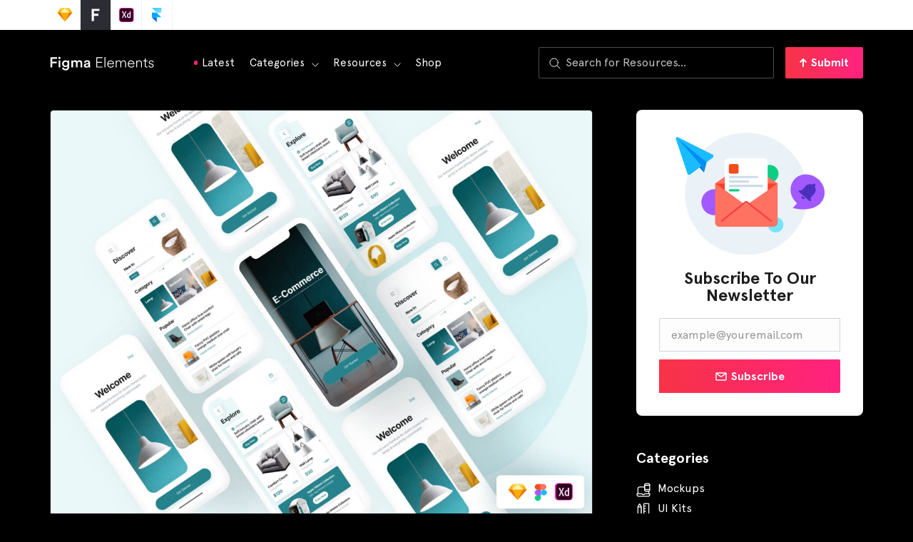

--- FILE ---
content_type: image/svg+xml
request_url: https://figmaelements.com/wp-content/uploads/2019/09/email-icon.svg
body_size: 118
content:
<svg width="16" height="12" viewBox="0 0 16 12" fill="none" xmlns="http://www.w3.org/2000/svg">
<path d="M14 1H2C1.44772 1 1 1.44772 1 2V10C1 10.5523 1.44772 11 2 11H14C14.5523 11 15 10.5523 15 10V2C15 1.44772 14.5523 1 14 1Z" stroke="white" stroke-width="1.5" stroke-linecap="round" stroke-linejoin="round"/>
<path d="M14.774 1.3667L9.34465 5.5427C8.95913 5.83927 8.48638 6.00007 7.99998 6.00007C7.51359 6.00007 7.04084 5.83927 6.65532 5.5427L1.22598 1.3667" stroke="white" stroke-width="1.5" stroke-linecap="round" stroke-linejoin="round"/>
</svg>
